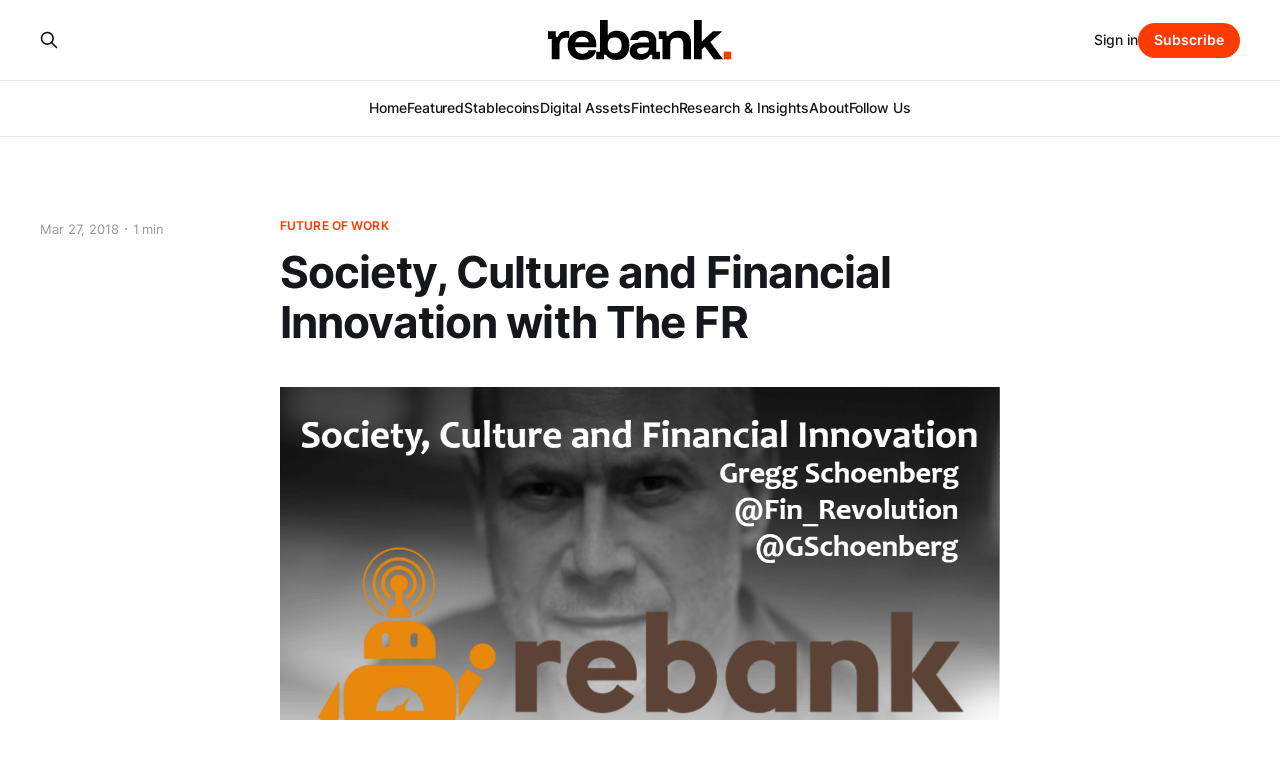

--- FILE ---
content_type: text/html; charset=utf-8
request_url: https://www.rebank.cc/society-culture-and-financial-innovation-with-the-fr/
body_size: 6428
content:
<!DOCTYPE html>
<html lang="en">

<head>
    <meta charset="utf-8">
    <meta name="viewport" content="width=device-width, initial-scale=1">
    <title>Society, Culture and Financial Innovation with The FR - Rebank</title>
    <link rel="stylesheet" href="https://www.rebank.cc/assets/built/screen.css?v=49d9fd15f8">

    <meta name="description" content="Gregg Schoenberg runs The Financial Revolutionist, a weekly newsletter exploring financial innovation in the context of society and culturef.">
    <link rel="icon" href="https://www.rebank.cc/content/images/size/w256h256/2025/10/R-BLACK.png" type="image/png">
    <link rel="canonical" href="https://www.rebank.cc/society-culture-and-financial-innovation-with-the-fr/">
    <meta name="referrer" content="no-referrer-when-downgrade">
    
    <meta property="og:site_name" content="Rebank">
    <meta property="og:type" content="article">
    <meta property="og:title" content="Society, Culture and Financial Innovation with The FR - Rebank">
    <meta property="og:description" content="Gregg Schoenberg runs The Financial Revolutionist, a weekly newsletter exploring financial innovation in the context of society and culturef.">
    <meta property="og:url" content="https://www.rebank.cc/society-culture-and-financial-innovation-with-the-fr/">
    <meta property="og:image" content="https://www.rebank.cc/content/images/wp-content/uploads/2018/03/ep-82.png">
    <meta property="article:published_time" content="2018-03-27T04:00:15.000Z">
    <meta property="article:modified_time" content="2018-03-27T04:00:15.000Z">
    <meta property="article:tag" content="Future of Work">
    
    <meta name="twitter:card" content="summary_large_image">
    <meta name="twitter:title" content="Society, Culture and Financial Innovation with The FR - Rebank">
    <meta name="twitter:description" content="Gregg Schoenberg runs The Financial Revolutionist, a weekly newsletter exploring financial innovation in the context of society and culturef.">
    <meta name="twitter:url" content="https://www.rebank.cc/society-culture-and-financial-innovation-with-the-fr/">
    <meta name="twitter:image" content="https://www.rebank.cc/content/images/wp-content/uploads/2018/03/ep-82.png">
    <meta name="twitter:label1" content="Written by">
    <meta name="twitter:data1" content="Will Beeson">
    <meta name="twitter:label2" content="Filed under">
    <meta name="twitter:data2" content="Future of Work">
    <meta name="twitter:site" content="@rebankpodcast">
    <meta property="og:image:width" content="1198">
    <meta property="og:image:height" content="674">
    
    <script type="application/ld+json">
{
    "@context": "https://schema.org",
    "@type": "Article",
    "publisher": {
        "@type": "Organization",
        "name": "Rebank",
        "url": "https://www.rebank.cc/",
        "logo": {
            "@type": "ImageObject",
            "url": "https://www.rebank.cc/content/images/2025/10/Full-color-1.svg"
        }
    },
    "author": {
        "@type": "Person",
        "name": "Will Beeson",
        "url": "https://www.rebank.cc/author/will/",
        "sameAs": []
    },
    "headline": "Society, Culture and Financial Innovation with The FR - Rebank",
    "url": "https://www.rebank.cc/society-culture-and-financial-innovation-with-the-fr/",
    "datePublished": "2018-03-27T04:00:15.000Z",
    "dateModified": "2018-03-27T04:00:15.000Z",
    "image": {
        "@type": "ImageObject",
        "url": "https://www.rebank.cc/content/images/wp-content/uploads/2018/03/ep-82.png",
        "width": 1198,
        "height": 674
    },
    "keywords": "Future of Work",
    "description": "https://youtu.be/F1s9fnq5NV0\n\nGregg Schoenberg runs The Financial Revolutionist, a weekly newsletter touching on some of the most interesting developments in financial innovation and linking them in interesting ways to all sorts of social and cultural considerations.\n\nPrior to starting the FR, Gregg was a senior executive at Natixis, a French bank, where he ran equities.\n\nThe FR is published weekly, and you can subscribe at thefinancialrevolutionist.com. Some of the highlights from recent editio",
    "mainEntityOfPage": "https://www.rebank.cc/society-culture-and-financial-innovation-with-the-fr/"
}
    </script>

    <meta name="generator" content="Ghost 6.13">
    <link rel="alternate" type="application/rss+xml" title="Rebank" href="https://www.rebank.cc/rss/">
    <script defer src="https://cdn.jsdelivr.net/ghost/portal@~2.56/umd/portal.min.js" data-i18n="true" data-ghost="https://www.rebank.cc/" data-key="adf0ac99a0bc874b74f72f01ca" data-api="https://rebank.ghost.io/ghost/api/content/" data-locale="en" crossorigin="anonymous"></script><style id="gh-members-styles">.gh-post-upgrade-cta-content,
.gh-post-upgrade-cta {
    display: flex;
    flex-direction: column;
    align-items: center;
    font-family: -apple-system, BlinkMacSystemFont, 'Segoe UI', Roboto, Oxygen, Ubuntu, Cantarell, 'Open Sans', 'Helvetica Neue', sans-serif;
    text-align: center;
    width: 100%;
    color: #ffffff;
    font-size: 16px;
}

.gh-post-upgrade-cta-content {
    border-radius: 8px;
    padding: 40px 4vw;
}

.gh-post-upgrade-cta h2 {
    color: #ffffff;
    font-size: 28px;
    letter-spacing: -0.2px;
    margin: 0;
    padding: 0;
}

.gh-post-upgrade-cta p {
    margin: 20px 0 0;
    padding: 0;
}

.gh-post-upgrade-cta small {
    font-size: 16px;
    letter-spacing: -0.2px;
}

.gh-post-upgrade-cta a {
    color: #ffffff;
    cursor: pointer;
    font-weight: 500;
    box-shadow: none;
    text-decoration: underline;
}

.gh-post-upgrade-cta a:hover {
    color: #ffffff;
    opacity: 0.8;
    box-shadow: none;
    text-decoration: underline;
}

.gh-post-upgrade-cta a.gh-btn {
    display: block;
    background: #ffffff;
    text-decoration: none;
    margin: 28px 0 0;
    padding: 8px 18px;
    border-radius: 4px;
    font-size: 16px;
    font-weight: 600;
}

.gh-post-upgrade-cta a.gh-btn:hover {
    opacity: 0.92;
}</style><script async src="https://js.stripe.com/v3/"></script>
    <script defer src="https://cdn.jsdelivr.net/ghost/sodo-search@~1.8/umd/sodo-search.min.js" data-key="adf0ac99a0bc874b74f72f01ca" data-styles="https://cdn.jsdelivr.net/ghost/sodo-search@~1.8/umd/main.css" data-sodo-search="https://rebank.ghost.io/" data-locale="en" crossorigin="anonymous"></script>
    
    <link href="https://www.rebank.cc/webmentions/receive/" rel="webmention">
    <script defer src="/public/cards.min.js?v=49d9fd15f8"></script>
    <link rel="stylesheet" type="text/css" href="/public/cards.min.css?v=49d9fd15f8">
    <script defer src="/public/member-attribution.min.js?v=49d9fd15f8"></script>
    <script defer src="/public/ghost-stats.min.js?v=49d9fd15f8" data-stringify-payload="false" data-datasource="analytics_events" data-storage="localStorage" data-host="https://www.rebank.cc/.ghost/analytics/api/v1/page_hit"  tb_site_uuid="18ae3131-3f12-47e6-a4e7-c1d85da7a8b7" tb_post_uuid="d3a43efa-1b4b-4a5b-9870-f985097dfeb1" tb_post_type="post" tb_member_uuid="undefined" tb_member_status="undefined"></script><style>:root {--ghost-accent-color: #ff3b00;}</style>
    <style>
    /* Hide author name on & image on individual articles */
    .post-template .gh-article-sidebar .gh-author-name-list { display: none; }
    .post-template .gh-article-sidebar .gh-author-image-list { display: none; }
    
    /* Hide author name on & image from archive pages */
    .gh-card .gh-card-author { display: none; }
    .gh-card .gh-card-date:before { display: none; }

   /* ===========================
     Rebank /links — Auto Theme
     =========================== */

  /* Base (light defaults) */
  :root {
    --rb-bg: #ffffff;
    --rb-fg: #111111;
    --rb-accent: #ff6600;
    --rb-border: #e4e4e4;
    --rb-font: 'Inter', 'Helvetica Neue', Helvetica, Arial, sans-serif;
    --rb-btn-bg: transparent;
    --rb-btn-fg: var(--rb-fg);
    --rb-btn-border: var(--rb-border);
    --rb-btn-bg-hover: #f8f8f8;
    --rb-btn-fg-hover: var(--rb-accent);
    --rb-btn-border-hover: var(--rb-accent);
    --rb-primary-fg: #ffffff;
    --rb-card-bg: #fafafa;
    --rb-muted: 0.65;
  }

  /* Auto dark mode if user prefers dark */
  @media (prefers-color-scheme: dark) {
    :root {
      --rb-bg: #0b0b0b;
      --rb-fg: #ffffff;
      --rb-border: #222222;
      --rb-btn-bg: transparent;
      --rb-btn-fg: var(--rb-fg);
      --rb-btn-border: var(--rb-border);
      --rb-btn-bg-hover: #141414;
      --rb-primary-fg: #000000;
      --rb-card-bg: rgba(255,255,255,0.02);
      --rb-muted: 0.75;
    }
  }

  /* Optional: allow manual override by adding data-theme="light|dark" on <html> */
  html[data-theme="light"] :root {
    --rb-bg: #ffffff;
    --rb-fg: #111111;
    --rb-border: #e4e4e4;
    --rb-btn-bg-hover: #f8f8f8;
    --rb-primary-fg: #ffffff;
    --rb-card-bg: #fafafa;
    --rb-muted: 0.65;
  }
  html[data-theme="dark"] :root {
    --rb-bg: #0b0b0b;
    --rb-fg: #ffffff;
    --rb-border: #222222;
    --rb-btn-bg-hover: #141414;
    --rb-primary-fg: #000000;
    --rb-card-bg: rgba(255,255,255,0.02);
    --rb-muted: 0.75;
  }

  /* Layout */
  .rb-wrap {
    max-width: 840px;
    margin: 0 auto;
    padding: 48px 20px;
    font-family: var(--rb-font);
    color: var(--rb-fg);
    line-height: 1.5;
  }
  body.page-template-links-autotheme { background: var(--rb-bg); }
  .rb-head { text-align: center; margin-bottom: 36px; }
  .rb-head img { height: 52px; width: auto; margin-bottom: 12px; }
  .rb-title { font-size: 30px; font-weight: 700; letter-spacing: -0.5px; margin: 0; }
  .rb-sub { opacity: 0.8; font-size: 16px; margin-top: 4px; }

  /* Grid & buttons */
  .rb-grid { display: grid; gap: 14px; margin-top: 24px; }
  .rb-btn {
    display: flex; align-items: center; justify-content: center;
    padding: 15px 18px; border-radius: 12px;
    border: 1px solid var(--rb-btn-border);
    font-weight: 600; font-size: 17px;
    color: var(--rb-btn-fg); background: var(--rb-btn-bg);
    text-decoration: none !important; transition: all 0.2s ease;
  }
  .rb-btn:hover {
    background: var(--rb-btn-bg-hover);
    border-color: var(--rb-btn-border-hover, var(--rb-btn-border));
    color: var(--rb-btn-fg-hover, var(--rb-fg));
    transform: translateY(-1px);
  }

  /* Card & footer */
  .rb-card {
    margin-top: 36px; padding: 18px 20px; border-radius: 14px;
    border: 1px dashed var(--rb-border); background: var(--rb-card-bg);
  }
  .rb-foot { margin-top: 32px; font-size: 14px; opacity: var(--rb-muted); text-align: center; }
</style>
</head>

<body class="post-template tag-future-of-work tag-hash-wp tag-hash-wp-podcast tag-hash-import-2023-06-16-09-45 is-head-stacked has-serif-body">
<div class="gh-site">

    <header id="gh-head" class="gh-head gh-outer">
        <div class="gh-head-inner gh-inner">
            <div class="gh-head-brand">
                <div class="gh-head-brand-wrapper">
                    
                    <a class="gh-head-logo" href="https://www.rebank.cc">
                            <img src="https://www.rebank.cc/content/images/2025/10/Full-color-1.svg" alt="Rebank">
                    </a>
                    
                </div>
                <button class="gh-search gh-icon-btn" aria-label="Search this site" data-ghost-search><svg xmlns="http://www.w3.org/2000/svg" fill="none" viewBox="0 0 24 24" stroke="currentColor" stroke-width="2" width="20" height="20"><path stroke-linecap="round" stroke-linejoin="round" d="M21 21l-6-6m2-5a7 7 0 11-14 0 7 7 0 0114 0z"></path></svg></button>
                <button class="gh-burger"></button>
            </div>

            <nav class="gh-head-menu">
                <ul class="nav">
    <li class="nav-home"><a href="https://www.rebank.cc/">Home</a></li>
    <li class="nav-featured"><a href="https://www.rebank.cc/tag/featured/">Featured</a></li>
    <li class="nav-stablecoins"><a href="https://www.rebank.cc/tag/stablecoins/">Stablecoins</a></li>
    <li class="nav-digital-assets"><a href="https://www.rebank.cc/tag/digital-assets/">Digital Assets</a></li>
    <li class="nav-fintech"><a href="https://www.rebank.cc/tag/fintech/">Fintech</a></li>
    <li class="nav-research-insights"><a href="https://www.rebank.cc/tag/insights/">Research &amp; Insights</a></li>
    <li class="nav-about"><a href="https://www.rebank.cc/about/">About</a></li>
    <li class="nav-follow-us"><a href="https://www.rebank.cc/links/">Follow Us</a></li>
</ul>

            </nav>

            <div class="gh-head-actions">
                    <button class="gh-search gh-icon-btn" aria-label="Search this site" data-ghost-search><svg xmlns="http://www.w3.org/2000/svg" fill="none" viewBox="0 0 24 24" stroke="currentColor" stroke-width="2" width="20" height="20"><path stroke-linecap="round" stroke-linejoin="round" d="M21 21l-6-6m2-5a7 7 0 11-14 0 7 7 0 0114 0z"></path></svg></button>
                    <div class="gh-head-members">
                                <a class="gh-head-link" href="#/portal/signin" data-portal="signin">Sign in</a>
                                <a class="gh-head-btn gh-btn gh-primary-btn" href="#/portal/signup" data-portal="signup">Subscribe</a>
                    </div>
            </div>
        </div>
    </header>

    
<main class="gh-main">
        <article class="gh-article post tag-future-of-work tag-hash-wp tag-hash-wp-podcast tag-hash-import-2023-06-16-09-45">

            <header class="gh-article-header gh-canvas">
                    <a class="gh-article-tag" href="https://www.rebank.cc/tag/future-of-work/">Future of Work</a>

                <h1 class="gh-article-title">Society, Culture and Financial Innovation with The FR</h1>

                    <aside class="gh-article-sidebar">

        <div class="gh-author-image-list">
                <a class="gh-author-image" href="/author/will/">
                        <div class="gh-author-icon"><svg viewBox="0 0 24 24" xmlns="http://www.w3.org/2000/svg" width="64" height="64"><g fill="none" fill-rule="evenodd"><path d="M3.513 18.998C4.749 15.504 8.082 13 12 13s7.251 2.504 8.487 5.998C18.47 21.442 15.417 23 12 23s-6.47-1.558-8.487-4.002zM12 12c2.21 0 4-2.79 4-5s-1.79-4-4-4-4 1.79-4 4 1.79 5 4 5z" fill="#FFF"/></g></svg>
</div>
                </a>
        </div>

        <div class="gh-author-name-list">
                <h4 class="gh-author-name">
                    <a href="/author/will/">Will Beeson</a>
                </h4>
                
        </div>

        <div class="gh-article-meta">
            <div class="gh-article-meta-inner">
                <time class="gh-article-date" datetime="2018-03-27">Mar 27, 2018</time>
                    <span class="gh-article-meta-sep"></span>
                    <span class="gh-article-length">1 min</span>
            </div>
        </div>

    </aside>


                    <figure class="gh-article-image">
        <img
            srcset="/content/images/size/w300/wp-content/uploads/2018/03/ep-82.png 300w,
                    /content/images/size/w720/wp-content/uploads/2018/03/ep-82.png 720w,
                    /content/images/size/w960/wp-content/uploads/2018/03/ep-82.png 960w,
                    /content/images/size/w1200/wp-content/uploads/2018/03/ep-82.png 1200w,
                    /content/images/size/w2000/wp-content/uploads/2018/03/ep-82.png 2000w"
            sizes="(max-width: 1200px) 100vw, 1200px"
            src="/content/images/size/w1200/wp-content/uploads/2018/03/ep-82.png"
            alt="Society, Culture and Financial Innovation with The FR"
        >
    </figure>
            </header>

            <section class="gh-content gh-canvas">
                <figure class="kg-card kg-embed-card"><iframe title="Libsyn Player" style="border: none" src="https://play.libsyn.com/embed/episode/id/6400055/height/192/theme/modern/size/large/thumbnail/no/custom-color/ffffff/hide-playlist/yes" height="192" width="100%" scrolling="no" allowfullscreen="" webkitallowfullscreen="" mozallowfullscreen="" oallowfullscreen="" msallowfullscreen=""></iframe></figure><hr><p>https://youtu.be/F1s9fnq5NV0</p><p><a href="https://www.linkedin.com/in/greggschoenberg?ref=rebank.cc">Gregg Schoenberg</a> runs <a href="https://www.thefinancialrevolutionist.com/?ref=rebank.cc">The Financial Revolutionist</a>, a weekly newsletter touching on some of the most interesting developments in financial innovation and linking them in interesting ways to all sorts of social and cultural considerations.</p><p>Prior to starting the FR, Gregg was a senior executive at Natixis, a French bank, where he ran equities.</p><p>The FR is published weekly, and you can subscribe at thefinancialrevolutionist.com. Some of the highlights from recent editions include interviews with <a href="https://www.thefinancialrevolutionist.com/interviews/a-conversation-with-affirms-ceo-max-levchin?ref=rebank.cc">Max Levchin</a>, <a href="https://www.thefinancialrevolutionist.com/interviews/2017/12/1/a-conversation-with-zenefits-ceo-jay-fulcher?ref=rebank.cc">Jay Fulcher</a> and others, and some really fascinating thinking about how the world is likely to evolve <a href="https://www.thefinancialrevolutionist.com/opinion/nine-things-in-the-offing-for-2028?ref=rebank.cc">between now and 2028</a>.</p><p>In this far reaching conversation, we dig into topics ranging from career reinvention and the future of work to universal basic income, the role of crypto in campaign finance reform and much more.</p>
            </section>

        </article>

                <div class="gh-read-next gh-canvas">
                <section class="gh-pagehead">
                    <h4 class="gh-pagehead-title">Read next</h4>
                </section>

                <div class="gh-topic gh-topic-grid">
                    <div class="gh-topic-content">
                            <article class="gh-card post">
    <a class="gh-card-link" href="/building-decentralized-infrastructure-for-the-global-financial-industry/">
            <figure class="gh-card-image">
                <img
                    srcset="/content/images/size/w300/wp-content/uploads/2023/05/ep-225.png 300w,
                            /content/images/size/w720/wp-content/uploads/2023/05/ep-225.png 720w,
                            /content/images/size/w960/wp-content/uploads/2023/05/ep-225.png 960w,
                            /content/images/size/w1200/wp-content/uploads/2023/05/ep-225.png 1200w,
                            /content/images/size/w2000/wp-content/uploads/2023/05/ep-225.png 2000w"
                    sizes="(max-width: 1200px) 100vw, 1200px"
                    src="/content/images/size/w720/wp-content/uploads/2023/05/ep-225.png"
                    alt="Building Decentralized Infrastructure for the Global Financial Industry"
                >
            </figure>

        <div class="gh-card-wrapper">
            <header class="gh-card-header">
                <h3 class="gh-card-title">Building Decentralized Infrastructure for the Global Financial Industry</h3>
            </header>


            <footer class="gh-card-footer">
                <span class="gh-card-author">Will Beeson</span>
                <time class="gh-card-date" datetime="2023-05-26">May 26, 2023</time>
            </footer>
        </div>
    </a>
</article>                            <article class="gh-card post">
    <a class="gh-card-link" href="/fintech-as-consumer-discretionary-why-it-matters/">
            <figure class="gh-card-image">
                <img
                    srcset="/content/images/size/w300/wp-content/uploads/2023/03/fintech-as-consumer-discretionary-1.png 300w,
                            /content/images/size/w720/wp-content/uploads/2023/03/fintech-as-consumer-discretionary-1.png 720w,
                            /content/images/size/w960/wp-content/uploads/2023/03/fintech-as-consumer-discretionary-1.png 960w,
                            /content/images/size/w1200/wp-content/uploads/2023/03/fintech-as-consumer-discretionary-1.png 1200w,
                            /content/images/size/w2000/wp-content/uploads/2023/03/fintech-as-consumer-discretionary-1.png 2000w"
                    sizes="(max-width: 1200px) 100vw, 1200px"
                    src="/content/images/size/w720/wp-content/uploads/2023/03/fintech-as-consumer-discretionary-1.png"
                    alt="Fintech as Consumer Discretionary &amp; Why It Matters"
                >
            </figure>

        <div class="gh-card-wrapper">
            <header class="gh-card-header">
                <h3 class="gh-card-title">Fintech as Consumer Discretionary &amp; Why It Matters</h3>
            </header>

                    <div class="gh-card-excerpt">One framework I have for thinking about fintech involves three simple categorizations: fintechs as financial institutions, fintechs as tech companies, and fintechs as consumer discretionary businesses.

This framework is particularly useful for consumer &amp; SMB fintech, but it can often be extended to B2B, too.

Depending on the audience, market</div>

            <footer class="gh-card-footer">
                <span class="gh-card-author">Will Beeson</span>
                <time class="gh-card-date" datetime="2023-03-31">Mar 31, 2023</time>
            </footer>
        </div>
    </a>
</article>                            <article class="gh-card post">
    <a class="gh-card-link" href="/silicon-valley-bank-and-the-implications-for-national-currency/">
            <figure class="gh-card-image">
                <img
                    srcset="/content/images/size/w300/wp-content/uploads/2023/03/svb.png 300w,
                            /content/images/size/w720/wp-content/uploads/2023/03/svb.png 720w,
                            /content/images/size/w960/wp-content/uploads/2023/03/svb.png 960w,
                            /content/images/size/w1200/wp-content/uploads/2023/03/svb.png 1200w,
                            /content/images/size/w2000/wp-content/uploads/2023/03/svb.png 2000w"
                    sizes="(max-width: 1200px) 100vw, 1200px"
                    src="/content/images/size/w720/wp-content/uploads/2023/03/svb.png"
                    alt="Silicon Valley Bank and the Implications for National Currency"
                >
            </figure>

        <div class="gh-card-wrapper">
            <header class="gh-card-header">
                <h3 class="gh-card-title">Silicon Valley Bank and the Implications for National Currency</h3>
            </header>

                    <div class="gh-card-excerpt">I, many friends, our entire industry, and perhaps you are reeling from the rapid collapse of three US banks serving the broader tech &amp; crypto sectors: Silicon Valley Bank, Silvergate and Signature.

Much fantastic analysis has been done on the causes and impacts of the bank failures themselves, including some</div>

            <footer class="gh-card-footer">
                <span class="gh-card-author">Will Beeson</span>
                <time class="gh-card-date" datetime="2023-03-18">Mar 18, 2023</time>
            </footer>
        </div>
    </a>
</article>                    </div>
                </div>
            </div>

        </main>

    <footer class="gh-foot gh-outer">
        <div class="gh-foot-inner gh-inner">
                <section class="gh-subscribe">
                    <h3 class="gh-subscribe-title">Subscribe to Rebank</h3>
                        <div class="gh-subscribe-description">Don&#x27;t miss out on the latest news. Sign up now to get access to the library of members-only articles.</div>
                    <button class="gh-subscribe-btn gh-btn" data-portal="signup"><svg width="20" height="20" viewBox="0 0 20 20" fill="none" stroke="currentColor" xmlns="http://www.w3.org/2000/svg">
    <path d="M3.33332 3.33334H16.6667C17.5833 3.33334 18.3333 4.08334 18.3333 5.00001V15C18.3333 15.9167 17.5833 16.6667 16.6667 16.6667H3.33332C2.41666 16.6667 1.66666 15.9167 1.66666 15V5.00001C1.66666 4.08334 2.41666 3.33334 3.33332 3.33334Z" stroke-width="1.5" stroke-linecap="round" stroke-linejoin="round"/>
    <path d="M18.3333 5L9.99999 10.8333L1.66666 5" stroke-width="1.5" stroke-linecap="round" stroke-linejoin="round"/>
</svg> Subscribe now</button>
                </section>

            <nav class="gh-foot-menu">
                <ul class="nav">
    <li class="nav-sign-up"><a href="#/portal/">Sign up</a></li>
</ul>

            </nav>

            <div class="gh-copyright">
                    Rebank © 2026. Powered by <a href="https://ghost.org/" target="_blank" rel="noopener">Ghost</a>
            </div>
        </div>
    </footer>

</div>

    <div class="pswp" tabindex="-1" role="dialog" aria-hidden="true">
    <div class="pswp__bg"></div>

    <div class="pswp__scroll-wrap">
        <div class="pswp__container">
            <div class="pswp__item"></div>
            <div class="pswp__item"></div>
            <div class="pswp__item"></div>
        </div>

        <div class="pswp__ui pswp__ui--hidden">
            <div class="pswp__top-bar">
                <div class="pswp__counter"></div>

                <button class="pswp__button pswp__button--close" title="Close (Esc)"></button>
                <button class="pswp__button pswp__button--share" title="Share"></button>
                <button class="pswp__button pswp__button--fs" title="Toggle fullscreen"></button>
                <button class="pswp__button pswp__button--zoom" title="Zoom in/out"></button>

                <div class="pswp__preloader">
                    <div class="pswp__preloader__icn">
                        <div class="pswp__preloader__cut">
                            <div class="pswp__preloader__donut"></div>
                        </div>
                    </div>
                </div>
            </div>

            <div class="pswp__share-modal pswp__share-modal--hidden pswp__single-tap">
                <div class="pswp__share-tooltip"></div>
            </div>

            <button class="pswp__button pswp__button--arrow--left" title="Previous (arrow left)"></button>
            <button class="pswp__button pswp__button--arrow--right" title="Next (arrow right)"></button>

            <div class="pswp__caption">
                <div class="pswp__caption__center"></div>
            </div>
        </div>
    </div>
</div>
<script src="https://www.rebank.cc/assets/built/main.min.js?v=49d9fd15f8"></script>



</body>

</html>


--- FILE ---
content_type: image/svg+xml
request_url: https://www.rebank.cc/content/images/2025/10/Full-color-1.svg
body_size: 1559
content:
<svg width="1748" height="379" viewBox="0 0 1748 379" fill="none" xmlns="http://www.w3.org/2000/svg">
<path d="M1391.78 372.833V0H1465.46V201.951H1467.24L1571.99 106.524H1659.87L1546.69 208.609L1668.3 372.833H1582.19L1494.76 253.438L1465.46 277.406V372.833H1391.78Z" fill="black"></path>
<path d="M1091.53 372.834V179.315H1055.14V106.524H1129.7V150.021H1148.35C1158.7 134.635 1171.72 122.799 1187.41 114.513C1203.09 105.932 1222.62 101.642 1245.99 101.642C1282.98 101.642 1311.54 111.85 1331.66 132.267C1352.07 152.389 1362.28 179.463 1362.28 213.492V372.834H1288.6V227.251C1288.6 207.722 1283.28 192.927 1272.62 182.866C1262.27 172.51 1247.03 167.332 1226.91 167.332C1206.79 167.332 1191.4 172.51 1180.75 182.866C1170.39 192.927 1165.21 207.722 1165.21 227.251V372.834H1091.53Z" fill="black"></path>
<path d="M878.825 377.716C847.46 377.716 822.9 370.17 805.146 355.08C787.392 339.693 778.515 319.572 778.515 294.716C778.515 268.381 787.688 248.112 806.034 233.909C824.38 219.706 850.715 212.604 885.039 212.604H961.381V202.395C961.381 173.693 944.219 159.342 909.895 159.342C880.009 159.342 861.959 169.698 855.745 190.411H782.51C788.428 161.117 802.187 138.925 823.788 123.834C845.388 108.743 874.091 101.198 909.895 101.198C949.545 101.198 979.727 110.075 1000.44 127.829C1021.45 145.583 1031.95 171.474 1031.95 205.502V300.042H1066.57V372.834H992.007V329.336H973.365C964.192 344.723 951.912 356.707 936.525 365.288C921.139 373.573 901.905 377.716 878.825 377.716ZM889.921 321.791C903.829 321.791 916.108 319.276 926.761 314.245C937.413 309.215 945.846 302.557 952.06 294.272C958.274 285.691 961.381 276.074 961.381 265.422V261.427H888.59C861.959 261.427 848.643 271.34 848.643 291.165C848.643 300.93 852.342 308.475 859.74 313.802C867.137 319.128 877.198 321.791 889.921 321.791Z" fill="black"></path>
<path d="M647.905 378.16C625.416 378.16 606.183 373.869 590.204 365.288C574.521 356.707 561.946 344.723 552.477 329.336H533.835V372.833H459.269V300.042H495.664V0H569.343V142.919H571.119C579.108 129.604 590.056 119.395 603.963 112.294C617.871 104.896 634.589 101.198 654.118 101.198C679.862 101.198 701.758 106.968 719.808 118.508C737.858 129.752 751.617 145.878 761.086 166.887C770.555 187.6 775.289 211.864 775.289 239.679C775.289 267.197 770.407 291.461 760.642 312.47C750.878 333.183 736.526 349.309 717.589 360.849C698.651 372.39 675.423 378.16 647.905 378.16ZM634.145 314.245C656.634 314.245 673.5 307.588 684.744 294.272C695.988 280.957 701.61 262.759 701.61 239.679C701.61 216.598 695.988 198.401 684.744 185.085C673.5 171.77 656.634 165.112 634.145 165.112C614.32 165.112 598.489 170.734 586.653 181.978C575.113 192.926 569.343 208.165 569.343 227.695V251.663C569.343 271.192 575.113 286.579 586.653 297.823C598.489 308.771 614.32 314.245 634.145 314.245Z" fill="black"></path>
<path d="M328.471 378.16C299.769 378.16 274.765 372.538 253.46 361.293C232.156 349.753 215.733 333.627 204.193 312.914C192.653 291.905 186.883 267.197 186.883 238.791C186.883 210.385 192.505 185.973 203.749 165.556C214.994 144.843 230.972 129.012 251.685 118.064C272.694 106.82 297.402 101.198 325.808 101.198C353.622 101.198 377.442 106.524 397.268 117.176C417.389 127.829 432.776 143.068 443.428 162.893C454.08 182.718 459.407 206.39 459.407 233.909V258.764H257.455C260.414 278.59 267.96 293.68 280.091 304.037C292.223 314.393 308.202 319.572 328.027 319.572C343.71 319.572 356.138 316.909 365.311 311.582C374.483 306.256 380.993 298.119 384.84 287.171H458.519C452.601 315.577 438.25 337.917 415.465 354.192C392.681 370.17 363.683 378.16 328.471 378.16ZM259.231 209.941H388.835C386.467 193.075 379.958 180.499 369.305 172.214C358.653 163.633 344.302 159.342 326.252 159.342C308.202 159.342 293.407 163.633 281.867 172.214C270.623 180.795 263.077 193.37 259.231 209.941Z" fill="black"></path>
<path d="M36.4289 372.834V179.316H0.0332031V106.524H74.5999V158.899H93.2416C100.343 140.257 111.587 126.35 126.974 117.177C142.361 108.004 159.671 103.417 178.905 103.417H201.541V167.332H175.798C152.717 167.332 135.703 173.842 124.755 186.861C114.102 199.881 108.776 217.043 108.776 238.348V372.834H36.4289Z" fill="black"></path>
<rect x="1673.74" y="299.37" width="73.4647" height="73.4647" fill="#FF3B00"></rect>
</svg>
